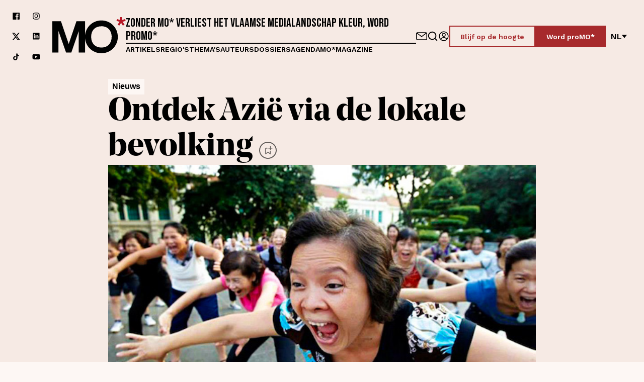

--- FILE ---
content_type: application/javascript
request_url: https://www.mo.be/_next/static/chunks/3961-cb4cf35a7538dd2c.js
body_size: 2200
content:
"use strict";(self.webpackChunk_N_E=self.webpackChunk_N_E||[]).push([[3961],{5906:function(e,n,t){t.d(n,{Z:function(){return r}});function r(){return(r=Object.assign?Object.assign.bind():function(e){for(var n=1;n<arguments.length;n++){var t=arguments[n];for(var r in t)Object.prototype.hasOwnProperty.call(t,r)&&(e[r]=t[r])}return e}).apply(this,arguments)}},46753:function(e,n,t){t.d(n,{M:function(){return r}});function r(e,n,{checkForDefaultPrevented:t=!0}={}){return function(r){if(null==e||e(r),!1===t||!r.defaultPrevented)return null==n?void 0:n(r)}}},9479:function(e,n,t){t.d(n,{F:function(){return u},e:function(){return o}});var r=t(78495);function u(...e){return n=>e.forEach(e=>{"function"==typeof e?e(n):null!=e&&(e.current=n)})}function o(...e){return(0,r.useCallback)(u(...e),e)}},99786:function(e,n,t){t.d(n,{b:function(){return u}});var r=t(78495);function u(e,n=[]){let t=[],u=()=>{let n=t.map(e=>(0,r.createContext)(e));return function(t){let u=(null==t?void 0:t[e])||n;return(0,r.useMemo)(()=>({[`__scope${e}`]:{...t,[e]:u}}),[t,u])}};return u.scopeName=e,[function(n,u){let o=(0,r.createContext)(u),i=t.length;function l(n){let{scope:t,children:u,...l}=n,c=(null==t?void 0:t[e][i])||o,a=(0,r.useMemo)(()=>l,Object.values(l));return(0,r.createElement)(c.Provider,{value:a},u)}return t=[...t,u],l.displayName=n+"Provider",[l,function(t,l){let c=(null==l?void 0:l[e][i])||o,a=(0,r.useContext)(c);if(a)return a;if(void 0!==u)return u;throw Error(`\`${t}\` must be used within \`${n}\``)}]},function(...e){let n=e[0];if(1===e.length)return n;let t=()=>{let t=e.map(e=>({useScope:e(),scopeName:e.scopeName}));return function(e){let u=t.reduce((n,{useScope:t,scopeName:r})=>{let u=t(e)[`__scope${r}`];return{...n,...u}},{});return(0,r.useMemo)(()=>({[`__scope${n.scopeName}`]:u}),[u])}};return t.scopeName=n.scopeName,t}(u,...n)]}},48863:function(e,n,t){t.d(n,{z:function(){return l}});var r=t(78495),u=t(80297),o=t(9479),i=t(3475);let l=e=>{let{present:n,children:t}=e,l=function(e){var n,t;let[o,l]=(0,r.useState)(),a=(0,r.useRef)({}),f=(0,r.useRef)(e),s=(0,r.useRef)("none"),[d,m]=(n=e?"mounted":"unmounted",t={mounted:{UNMOUNT:"unmounted",ANIMATION_OUT:"unmountSuspended"},unmountSuspended:{MOUNT:"mounted",ANIMATION_END:"unmounted"},unmounted:{MOUNT:"mounted"}},(0,r.useReducer)((e,n)=>{let r=t[e][n];return null!=r?r:e},n));return(0,r.useEffect)(()=>{let e=c(a.current);s.current="mounted"===d?e:"none"},[d]),(0,i.b)(()=>{let n=a.current,t=f.current;if(t!==e){let r=s.current,u=c(n);e?m("MOUNT"):"none"===u||(null==n?void 0:n.display)==="none"?m("UNMOUNT"):t&&r!==u?m("ANIMATION_OUT"):m("UNMOUNT"),f.current=e}},[e,m]),(0,i.b)(()=>{if(o){let e=e=>{let n=c(a.current).includes(e.animationName);e.target===o&&n&&(0,u.flushSync)(()=>m("ANIMATION_END"))},n=e=>{e.target===o&&(s.current=c(a.current))};return o.addEventListener("animationstart",n),o.addEventListener("animationcancel",e),o.addEventListener("animationend",e),()=>{o.removeEventListener("animationstart",n),o.removeEventListener("animationcancel",e),o.removeEventListener("animationend",e)}}m("ANIMATION_END")},[o,m]),{isPresent:["mounted","unmountSuspended"].includes(d),ref:(0,r.useCallback)(e=>{e&&(a.current=getComputedStyle(e)),l(e)},[])}}(n),a="function"==typeof t?t({present:l.isPresent}):r.Children.only(t),f=(0,o.e)(l.ref,a.ref);return"function"==typeof t||l.isPresent?(0,r.cloneElement)(a,{ref:f}):null};function c(e){return(null==e?void 0:e.animationName)||"none"}l.displayName="Presence"},82783:function(e,n,t){t.d(n,{WV:function(){return l},jH:function(){return c}});var r=t(5906),u=t(78495),o=t(80297),i=t(46464);let l=["a","button","div","form","h2","h3","img","input","label","li","nav","ol","p","span","svg","ul"].reduce((e,n)=>{let t=(0,u.forwardRef)((e,t)=>{let{asChild:o,...l}=e,c=o?i.g7:n;return(0,u.useEffect)(()=>{window[Symbol.for("radix-ui")]=!0},[]),(0,u.createElement)(c,(0,r.Z)({},l,{ref:t}))});return t.displayName=`Primitive.${n}`,{...e,[n]:t}},{});function c(e,n){e&&(0,o.flushSync)(()=>e.dispatchEvent(n))}},46464:function(e,n,t){t.d(n,{A4:function(){return c},g7:function(){return i}});var r=t(5906),u=t(78495),o=t(9479);let i=(0,u.forwardRef)((e,n)=>{let{children:t,...o}=e,i=u.Children.toArray(t),c=i.find(a);if(c){let e=c.props.children,t=i.map(n=>n!==c?n:u.Children.count(e)>1?u.Children.only(null):(0,u.isValidElement)(e)?e.props.children:null);return(0,u.createElement)(l,(0,r.Z)({},o,{ref:n}),(0,u.isValidElement)(e)?(0,u.cloneElement)(e,void 0,t):null)}return(0,u.createElement)(l,(0,r.Z)({},o,{ref:n}),t)});i.displayName="Slot";let l=(0,u.forwardRef)((e,n)=>{let{children:t,...r}=e;return(0,u.isValidElement)(t)?(0,u.cloneElement)(t,{...function(e,n){let t={...n};for(let r in n){let u=e[r],o=n[r];/^on[A-Z]/.test(r)?u&&o?t[r]=(...e)=>{o(...e),u(...e)}:u&&(t[r]=u):"style"===r?t[r]={...u,...o}:"className"===r&&(t[r]=[u,o].filter(Boolean).join(" "))}return{...e,...t}}(r,t.props),ref:n?(0,o.F)(n,t.ref):t.ref}):u.Children.count(t)>1?u.Children.only(null):null});l.displayName="SlotClone";let c=({children:e})=>(0,u.createElement)(u.Fragment,null,e);function a(e){return(0,u.isValidElement)(e)&&e.type===c}},98068:function(e,n,t){t.d(n,{W:function(){return u}});var r=t(78495);function u(e){let n=(0,r.useRef)(e);return(0,r.useEffect)(()=>{n.current=e}),(0,r.useMemo)(()=>(...e)=>{var t;return null===(t=n.current)||void 0===t?void 0:t.call(n,...e)},[])}},40228:function(e,n,t){t.d(n,{T:function(){return o}});var r=t(78495),u=t(98068);function o({prop:e,defaultProp:n,onChange:t=()=>{}}){let[o,i]=function({defaultProp:e,onChange:n}){let t=(0,r.useState)(e),[o]=t,i=(0,r.useRef)(o),l=(0,u.W)(n);return(0,r.useEffect)(()=>{i.current!==o&&(l(o),i.current=o)},[o,i,l]),t}({defaultProp:n,onChange:t}),l=void 0!==e,c=l?e:o,a=(0,u.W)(t);return[c,(0,r.useCallback)(n=>{if(l){let t="function"==typeof n?n(e):n;t!==e&&a(t)}else i(n)},[l,e,i,a])]}},3475:function(e,n,t){t.d(n,{b:function(){return u}});var r=t(78495);let u=(null==globalThis?void 0:globalThis.document)?r.useLayoutEffect:()=>{}},47832:function(e,n,t){t.d(n,{t:function(){return o}});var r=t(78495),u=t(3475);function o(e){let[n,t]=(0,r.useState)(void 0);return(0,u.b)(()=>{if(e){t({width:e.offsetWidth,height:e.offsetHeight});let n=new ResizeObserver(n=>{let r,u;if(!Array.isArray(n)||!n.length)return;let o=n[0];if("borderBoxSize"in o){let e=o.borderBoxSize,n=Array.isArray(e)?e[0]:e;r=n.inlineSize,u=n.blockSize}else r=e.offsetWidth,u=e.offsetHeight;t({width:r,height:u})});return n.observe(e,{box:"border-box"}),()=>n.unobserve(e)}t(void 0)},[e]),n}}}]);

--- FILE ---
content_type: application/javascript
request_url: https://www.mo.be/_next/static/chunks/webpack-279a00df54b738b3.js
body_size: 4274
content:
!function(){"use strict";var e,t,a,c,r,f,n,d,o,b,u,i,s={},l={};function h(e){var t=l[e];if(void 0!==t)return t.exports;var a=l[e]={exports:{}},c=!0;try{s[e].call(a.exports,a,a.exports,h),c=!1}finally{c&&delete l[e]}return a.exports}h.m=s,e=[],h.O=function(t,a,c,r){if(a){r=r||0;for(var f=e.length;f>0&&e[f-1][2]>r;f--)e[f]=e[f-1];e[f]=[a,c,r];return}for(var n=1/0,f=0;f<e.length;f++){for(var a=e[f][0],c=e[f][1],r=e[f][2],d=!0,o=0;o<a.length;o++)n>=r&&Object.keys(h.O).every(function(e){return h.O[e](a[o])})?a.splice(o--,1):(d=!1,r<n&&(n=r));if(d){e.splice(f--,1);var b=c();void 0!==b&&(t=b)}}return t},h.n=function(e){var t=e&&e.__esModule?function(){return e.default}:function(){return e};return h.d(t,{a:t}),t},a=Object.getPrototypeOf?function(e){return Object.getPrototypeOf(e)}:function(e){return e.__proto__},h.t=function(e,c){if(1&c&&(e=this(e)),8&c||"object"==typeof e&&e&&(4&c&&e.__esModule||16&c&&"function"==typeof e.then))return e;var r=Object.create(null);h.r(r);var f={};t=t||[null,a({}),a([]),a(a)];for(var n=2&c&&e;"object"==typeof n&&!~t.indexOf(n);n=a(n))Object.getOwnPropertyNames(n).forEach(function(t){f[t]=function(){return e[t]}});return f.default=function(){return e},h.d(r,f),r},h.d=function(e,t){for(var a in t)h.o(t,a)&&!h.o(e,a)&&Object.defineProperty(e,a,{enumerable:!0,get:t[a]})},h.f={},h.e=function(e){return Promise.all(Object.keys(h.f).reduce(function(t,a){return h.f[a](e,t),t},[]))},h.u=function(e){return 9774===e?"static/chunks/framework-ed3401d63eb30ae8.js":3510===e?"static/chunks/bf533a01-80331e5105432900.js":3714===e?"static/chunks/fec483df-6cf2cb1459593c7f.js":1976===e?"static/chunks/1976-e2add417d4df2690.js":3961===e?"static/chunks/3961-cb4cf35a7538dd2c.js":1515===e?"static/chunks/1515-df4227e610ea0e61.js":8583===e?"static/chunks/8583-547885252e6d30d4.js":1457===e?"static/chunks/1457-c24c1ad3c77eccd7.js":1897===e?"static/chunks/1897-73e0fa012bfa4797.js":710===e?"static/chunks/710-449cbd50b69ddaa4.js":7409===e?"static/chunks/ee9ce975-3204351ad36f8459.js":1656===e?"static/chunks/1656-59111b9a063cb10f.js":1857===e?"static/chunks/1857-251616332b22f721.js":"static/chunks/"+(({261:"reactPlayerKaltura",2121:"reactPlayerFacebook",2546:"reactPlayerStreamable",3743:"reactPlayerVimeo",4439:"reactPlayerYouTube",4667:"reactPlayerMixcloud",6011:"reactPlayerFilePlayer",6125:"reactPlayerSoundCloud",6216:"reactPlayerTwitch",7596:"reactPlayerDailyMotion",7664:"reactPlayerPreview",8055:"reactPlayerWistia",8888:"reactPlayerVidyard"})[e]||e)+"."+({217:"e4312a5edcde5590",261:"8cfb36abee47fdfc",367:"076903354cdb1613",394:"9be547f58bde99d3",464:"7d596255559e3399",748:"db516c88d3720574",787:"238f7b7e6398407c",855:"3fbcbdc451f5088a",977:"aaedc54fa0111a37",983:"67ca4e0a21869893",1005:"4a872214cf33c229",1208:"967eca26733cae52",1209:"98608a636809d2d5",1211:"f53657605a701a61",1232:"45bce5f17993c1e9",1354:"15750ada587e58f7",1372:"4c86c0a244cf4595",1471:"375a17f3b7f0f7e4",1571:"8bb5967db19ba7ea",1580:"bd3ebcb5b60bda55",1618:"3704784d1b428303",1789:"6a2380774ba0b187",1809:"b54ab75f64dae7ec",1959:"14d8b52c7e7d4df8",2121:"47be14591dfb1f02",2225:"3da60d18da838ca4",2241:"b31c49505514bca1",2291:"cc42eed926d32646",2449:"d49aac0b0731514d",2465:"17276dd0208ba215",2546:"0e2b2caba14757fd",2896:"ec283eb758932d6f",2960:"aae4ce0239f0a2f8",3224:"2d1c73ab24abcbde",3235:"fad0398c38899c63",3267:"799fe63a218b47a2",3429:"8153956a28b79dfc",3433:"f1a1feb573b99eae",3708:"fcc9cb0952b8ad90",3743:"33e1176d75f35919",4270:"e5ccc9e5ce236012",4326:"e624c018073c56ee",4439:"6ea3063afc1381d8",4493:"cbde8cc53efa4fe0",4567:"15ca9f3ae59225fe",4655:"55a1aa08d93dc6c2",4667:"f2a1e7975dcef684",4897:"aa9de38bb2bc63d4",4921:"c14e5a65d3083668",5037:"c1ab4011f76d586e",5096:"0e0ed72334dc1a4f",5108:"94d1aed665256a2a",5111:"03066d92f3e7ed92",5167:"db6cc14ae8d9b6fc",5238:"175dde522019ff25",5332:"34c381dfca51a9aa",5371:"c661300d198c9295",5665:"30b0d16b4073b00d",5718:"52c5d318fe2c6e40",5950:"5cd0d046abc88010",6011:"eef163f2e8270078",6111:"17991274eef9756b",6125:"916d7d6aa99a9d4d",6216:"551a83beb516c073",6290:"94f7cadd1a4546f1",6404:"68f20e1bddd5f40b",6538:"ccd32b7495db26ba",6569:"0dee06694d4f7667",6592:"7c8b4fb93854c305",6715:"343c3f58a89edc6e",6769:"7ef2f15ddd591301",6775:"f16324e543c2f647",7048:"53e936f0d3ceb117",7259:"f1438e0f7624865b",7298:"b170a4f2aa43b328",7493:"dffce734bb709326",7596:"86af182e7bf81473",7664:"0e214daa96ae46e5",7787:"808bc4c53c47c65a",7913:"189615b6f2e20f17",7947:"c5d4f2260eb7ad18",8055:"6ac349563028229c",8369:"f3d446d95e2a92d2",8410:"8bb80aaefcb2137a",8416:"9d830464a0a1d86e",8750:"97c373a55c43b5d2",8835:"9dff9d9742cc60a1",8888:"c0b6345884b52e84",8997:"cd93b3493b95d808",9039:"87ba125ffe4101eb",9213:"b57e032061be9b8e",9433:"a4d31dc6fcec416d",9627:"7c150637e1da2d65",9651:"ebcdd6c7478af6bc",9664:"181f3f97daf1903d",9872:"ed6bb65fb95a6447",9998:"8d272828fedb038f"})[e]+".js"},h.miniCssF=function(e){return"static/css/"+({367:"bef403e4b51110e5",394:"6df5f9f13c5196fa",983:"017c8989c7826157",1232:"733f67929f3350dc",1372:"eeb306a273d66116",1471:"c45b1e256e35f6de",1809:"0d3e9736396d42c2",2896:"b30748545fe4cf48",2960:"1eb4f51cdaaeff5d",3235:"874af29c93ae5165",3429:"d5642af8210dfc62",3433:"039d09b9d58b6129",4493:"ba522f142d3ad617",4897:"2d494399f57639bd",5037:"e7a97936175d5a6d",6592:"9199003994d2d630",6769:"d1f7ef310502aafa",6775:"9bd57c69c6b7f75c",7048:"11646b7e15d99726",7298:"a5803ecd887210d2",7947:"c563d7c55c347570",8416:"36d69a28edaab1b0",8750:"e85dd95defff1b83",9433:"3762f34706849685",9872:"4af3f998e90e4947"})[e]+".css"},h.g=function(){if("object"==typeof globalThis)return globalThis;try{return this||Function("return this")()}catch(e){if("object"==typeof window)return window}}(),h.o=function(e,t){return Object.prototype.hasOwnProperty.call(e,t)},c={},r="_N_E:",h.l=function(e,t,a,f){if(c[e]){c[e].push(t);return}if(void 0!==a)for(var n,d,o=document.getElementsByTagName("script"),b=0;b<o.length;b++){var u=o[b];if(u.getAttribute("src")==e||u.getAttribute("data-webpack")==r+a){n=u;break}}n||(d=!0,(n=document.createElement("script")).charset="utf-8",n.timeout=120,h.nc&&n.setAttribute("nonce",h.nc),n.setAttribute("data-webpack",r+a),n.src=h.tu(e)),c[e]=[t];var i=function(t,a){n.onerror=n.onload=null,clearTimeout(s);var r=c[e];if(delete c[e],n.parentNode&&n.parentNode.removeChild(n),r&&r.forEach(function(e){return e(a)}),t)return t(a)},s=setTimeout(i.bind(null,void 0,{type:"timeout",target:n}),12e4);n.onerror=i.bind(null,n.onerror),n.onload=i.bind(null,n.onload),d&&document.head.appendChild(n)},h.r=function(e){"undefined"!=typeof Symbol&&Symbol.toStringTag&&Object.defineProperty(e,Symbol.toStringTag,{value:"Module"}),Object.defineProperty(e,"__esModule",{value:!0})},h.tt=function(){return void 0===f&&(f={createScriptURL:function(e){return e}},"undefined"!=typeof trustedTypes&&trustedTypes.createPolicy&&(f=trustedTypes.createPolicy("nextjs#bundler",f))),f},h.tu=function(e){return h.tt().createScriptURL(e)},h.p="/_next/",n=function(e,t,a,c){var r=document.createElement("link");return r.rel="stylesheet",r.type="text/css",r.onerror=r.onload=function(f){if(r.onerror=r.onload=null,"load"===f.type)a();else{var n=f&&("load"===f.type?"missing":f.type),d=f&&f.target&&f.target.href||t,o=Error("Loading CSS chunk "+e+" failed.\n("+d+")");o.code="CSS_CHUNK_LOAD_FAILED",o.type=n,o.request=d,r.parentNode.removeChild(r),c(o)}},r.href=t,document.head.appendChild(r),r},d=function(e,t){for(var a=document.getElementsByTagName("link"),c=0;c<a.length;c++){var r=a[c],f=r.getAttribute("data-href")||r.getAttribute("href");if("stylesheet"===r.rel&&(f===e||f===t))return r}for(var n=document.getElementsByTagName("style"),c=0;c<n.length;c++){var r=n[c],f=r.getAttribute("data-href");if(f===e||f===t)return r}},o={2272:0},h.f.miniCss=function(e,t){o[e]?t.push(o[e]):0!==o[e]&&({367:1,394:1,983:1,1232:1,1372:1,1471:1,1809:1,2896:1,2960:1,3235:1,3429:1,3433:1,4493:1,4897:1,5037:1,6592:1,6769:1,6775:1,7048:1,7298:1,7947:1,8416:1,8750:1,9433:1,9872:1})[e]&&t.push(o[e]=new Promise(function(t,a){var c=h.miniCssF(e),r=h.p+c;if(d(c,r))return t();n(e,r,t,a)}).then(function(){o[e]=0},function(t){throw delete o[e],t}))},b={2272:0},h.f.j=function(e,t){var a=h.o(b,e)?b[e]:void 0;if(0!==a){if(a)t.push(a[2]);else if(/^(1(232|372|471|809)|2(272|896|960)|3(235|429|433|67|94)|6(592|769|775)|7(048|298|947)|9(433|83|872)|4493|4897|5037|8416|8750)$/.test(e))b[e]=0;else{var c=new Promise(function(t,c){a=b[e]=[t,c]});t.push(a[2]=c);var r=h.p+h.u(e),f=Error();h.l(r,function(t){if(h.o(b,e)&&(0!==(a=b[e])&&(b[e]=void 0),a)){var c=t&&("load"===t.type?"missing":t.type),r=t&&t.target&&t.target.src;f.message="Loading chunk "+e+" failed.\n("+c+": "+r+")",f.name="ChunkLoadError",f.type=c,f.request=r,a[1](f)}},"chunk-"+e,e)}}},h.O.j=function(e){return 0===b[e]},u=function(e,t){var a,c,r=t[0],f=t[1],n=t[2],d=0;if(r.some(function(e){return 0!==b[e]})){for(a in f)h.o(f,a)&&(h.m[a]=f[a]);if(n)var o=n(h)}for(e&&e(t);d<r.length;d++)c=r[d],h.o(b,c)&&b[c]&&b[c][0](),b[c]=0;return h.O(o)},(i=self.webpackChunk_N_E=self.webpackChunk_N_E||[]).forEach(u.bind(null,0)),i.push=u.bind(null,i.push.bind(i))}();

--- FILE ---
content_type: application/javascript
request_url: https://www.mo.be/_next/static/bZFhTJ-SJn5kwtMcNG5jZ/_ssgManifest.js
body_size: -61
content:
self.__SSG_MANIFEST=new Set(["\u002F403","\u002F404","\u002F500","\u002F[[...slug]]","\u002Fno-translation"]);self.__SSG_MANIFEST_CB&&self.__SSG_MANIFEST_CB()

--- FILE ---
content_type: image/svg+xml
request_url: https://www.mo.be/assets/images/wieni-zwart.svg
body_size: 372
content:
<svg width="407" height="83" viewBox="0 0 407 83" fill="none" xmlns="http://www.w3.org/2000/svg">
<path fill-rule="evenodd" clip-rule="evenodd" d="M123.69 81.05V72.72H104.5V20.55H77.6V28.88H95.6V72.72H76.42V81.05H123.69ZM94.69 10.62H105.42V0H94.69V10.62ZM8.79 20.55H0L12.9 81.05H21.69L33.56 42.81H33.79L45.66 81.05H54.47L67.37 20.55H58.7L49.22 67.55H49L38 32.05H29.38L18.38 67.55H18.15L8.79 20.55ZM127.91 50.8C127.91 31.85 139.91 18.8 157.59 18.8C174.95 18.8 186.71 31.58 186.71 50.8V54.11H137.27C137.84 66.21 145.95 74.32 157.59 74.32C166.04 74.32 173.01 70.21 177.8 61.65L185.34 66.44C178.71 77.29 169.34 82.77 157.59 82.77C140 82.77 127.91 69.87 127.91 50.8ZM177.23 46.46C176.32 34.82 168.55 27.28 157.59 27.28C146.18 27.28 138.07 35.28 137.5 46.46H177.23ZM207 20.55H198.12L198.09 81.05H207V46.35C207 34.7 214.79 27.17 226.54 27.15C237.38 27.15 243.43 34.36 243.43 47.15V81.05H252.34V44.75C252.34 28.77 242.86 18.84 227.22 18.84C219.32 18.84 211.9 21.92 207.22 27.28H207V20.55ZM311.52 72.72V81.05H264.25V72.72H283.44V28.88H265.44V20.55H292.38V72.72H311.52ZM293.25 10.62H282.52V0H293.25V10.62ZM322.84 72.72H406.39V81.05H322.84V72.72Z" fill="black"/>
</svg>
